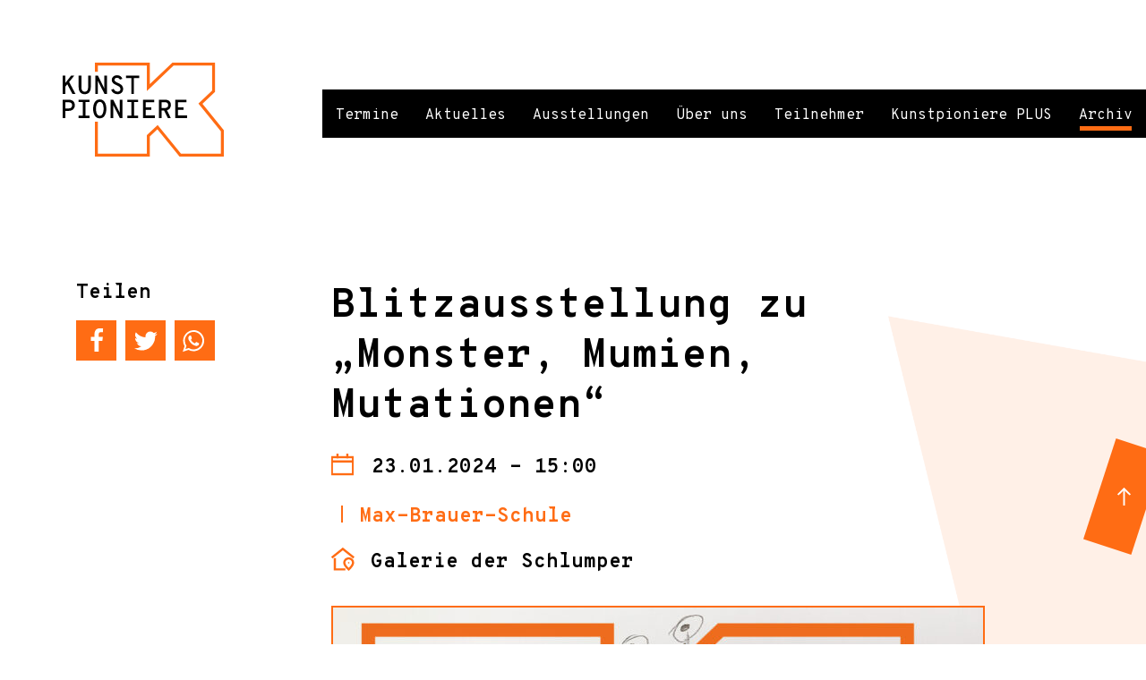

--- FILE ---
content_type: text/html; charset=UTF-8
request_url: https://www.kunstpioniere.de/termin/blitzausstellung-zu-monster-mumien-mutationen-3/
body_size: 36448
content:
<!DOCTYPE html>
<html lang="de">

<head>
	<!-- Meta -->
	<meta content="text/html; charset=UTF-8" http-equiv="content-type">
	<meta name="description" content="Das Kooperationsprogramm zwischen Schulen und Kunstmuseen in Hamburg." />
	<meta name="page-topic" content="Dienstleistung">
	<meta name="robots" content="index, follow" />
	<meta name="revisit-after" content="7 days" />
	<meta name="viewport" content="width=device-width, initial-scale=1.0, user-scalable=no">
	<meta http-equiv="X-UA-Compatible" content="IE=edge">
	<!-- Opengraph -->
										<meta property="og:image" content="https://www.kunstpioniere.de/wp-content/uploads/2023/10/240123_Max-Brauer_Schlumper_news_1-1200x630.jpg">
		<meta property="og:image:secure_url" content="https://www.kunstpioniere.de/wp-content/uploads/2023/10/240123_Max-Brauer_Schlumper_news_1-1200x630.jpg">
		<meta name="twitter:image" content="https://www.kunstpioniere.de/wp-content/uploads/2023/10/240123_Max-Brauer_Schlumper_news_1-1200x630.jpg" />
		<meta property="og:image:width" content="1200" />
	<meta property="og:image:height" content="630" />
	<meta property="og:locale" content="de_DE" />
	<meta property="og:title" content="Kunstpioniere">
	<meta property="og:site_name" content="Kunstpioniere">
	<meta property="og:url" content="https://www.kunstpioniere.de/termin/blitzausstellung-zu-monster-mumien-mutationen-3/">
	<meta property="og:description" content="Das Kooperationsprogramm zwischen Schulen und Kunstmuseen in Hamburg.">
	<meta property="og:type" content="article">
	<meta name="twitter:card" content="summary_large_image" />
	<meta name="twitter:title" content="Blitzausstellung zu &#8222;Monster, Mumien, Mutationen&#8220;" />
	
	<link rel="profile" href="http://gmpg.org/xfn/11">
	<link rel="pingback" href="https://www.kunstpioniere.de/xmlrpc.php">

	<!-- Google Fonts -->
	<link href="https://fonts.googleapis.com/css?family=Overpass+Mono:400,700&display=swap" rel="stylesheet">

	<!-- Fancybox -->
	<!-- <link rel="stylesheet" href="https://cdn.jsdelivr.net/gh/fancyapps/fancybox@3.5.7/dist/jquery.fancybox.min.css" />
	<script src="https://cdn.jsdelivr.net/gh/fancyapps/fancybox@3.5.7/dist/jquery.fancybox.min.js"></script> -->

	<!-- <script src="https://cdnjs.cloudflare.com/ajax/libs/jquery-mousewheel/3.1.13/jquery.mousewheel.min.js"></script> -->

	<title>Blitzausstellung zu &#8222;Monster, Mumien, Mutationen&#8220; &#8211; Kunstpioniere</title>
<meta name='robots' content='max-image-preview:large' />
<link rel="alternate" type="application/rss+xml" title="Kunstpioniere &raquo; Feed" href="https://www.kunstpioniere.de/feed/" />
<link rel="alternate" type="application/rss+xml" title="Kunstpioniere &raquo; Kommentar-Feed" href="https://www.kunstpioniere.de/comments/feed/" />
<script type="text/javascript">
window._wpemojiSettings = {"baseUrl":"https:\/\/s.w.org\/images\/core\/emoji\/14.0.0\/72x72\/","ext":".png","svgUrl":"https:\/\/s.w.org\/images\/core\/emoji\/14.0.0\/svg\/","svgExt":".svg","source":{"concatemoji":"https:\/\/www.kunstpioniere.de\/wp-includes\/js\/wp-emoji-release.min.js?ver=6.1.9"}};
/*! This file is auto-generated */
!function(e,a,t){var n,r,o,i=a.createElement("canvas"),p=i.getContext&&i.getContext("2d");function s(e,t){var a=String.fromCharCode,e=(p.clearRect(0,0,i.width,i.height),p.fillText(a.apply(this,e),0,0),i.toDataURL());return p.clearRect(0,0,i.width,i.height),p.fillText(a.apply(this,t),0,0),e===i.toDataURL()}function c(e){var t=a.createElement("script");t.src=e,t.defer=t.type="text/javascript",a.getElementsByTagName("head")[0].appendChild(t)}for(o=Array("flag","emoji"),t.supports={everything:!0,everythingExceptFlag:!0},r=0;r<o.length;r++)t.supports[o[r]]=function(e){if(p&&p.fillText)switch(p.textBaseline="top",p.font="600 32px Arial",e){case"flag":return s([127987,65039,8205,9895,65039],[127987,65039,8203,9895,65039])?!1:!s([55356,56826,55356,56819],[55356,56826,8203,55356,56819])&&!s([55356,57332,56128,56423,56128,56418,56128,56421,56128,56430,56128,56423,56128,56447],[55356,57332,8203,56128,56423,8203,56128,56418,8203,56128,56421,8203,56128,56430,8203,56128,56423,8203,56128,56447]);case"emoji":return!s([129777,127995,8205,129778,127999],[129777,127995,8203,129778,127999])}return!1}(o[r]),t.supports.everything=t.supports.everything&&t.supports[o[r]],"flag"!==o[r]&&(t.supports.everythingExceptFlag=t.supports.everythingExceptFlag&&t.supports[o[r]]);t.supports.everythingExceptFlag=t.supports.everythingExceptFlag&&!t.supports.flag,t.DOMReady=!1,t.readyCallback=function(){t.DOMReady=!0},t.supports.everything||(n=function(){t.readyCallback()},a.addEventListener?(a.addEventListener("DOMContentLoaded",n,!1),e.addEventListener("load",n,!1)):(e.attachEvent("onload",n),a.attachEvent("onreadystatechange",function(){"complete"===a.readyState&&t.readyCallback()})),(e=t.source||{}).concatemoji?c(e.concatemoji):e.wpemoji&&e.twemoji&&(c(e.twemoji),c(e.wpemoji)))}(window,document,window._wpemojiSettings);
</script>
<style type="text/css">
img.wp-smiley,
img.emoji {
	display: inline !important;
	border: none !important;
	box-shadow: none !important;
	height: 1em !important;
	width: 1em !important;
	margin: 0 0.07em !important;
	vertical-align: -0.1em !important;
	background: none !important;
	padding: 0 !important;
}
</style>
	<link rel='stylesheet' id='wp-block-library-css' href='https://www.kunstpioniere.de/wp-includes/css/dist/block-library/style.min.css?ver=6.1.9' type='text/css' media='all' />
<style id='safe-svg-svg-icon-style-inline-css' type='text/css'>
.safe-svg-cover{text-align:center}.safe-svg-cover .safe-svg-inside{display:inline-block;max-width:100%}.safe-svg-cover svg{height:100%;max-height:100%;max-width:100%;width:100%}

</style>
<link rel='stylesheet' id='classic-theme-styles-css' href='https://www.kunstpioniere.de/wp-includes/css/classic-themes.min.css?ver=1' type='text/css' media='all' />
<style id='global-styles-inline-css' type='text/css'>
body{--wp--preset--color--black: #000000;--wp--preset--color--cyan-bluish-gray: #abb8c3;--wp--preset--color--white: #ffffff;--wp--preset--color--pale-pink: #f78da7;--wp--preset--color--vivid-red: #cf2e2e;--wp--preset--color--luminous-vivid-orange: #ff6900;--wp--preset--color--luminous-vivid-amber: #fcb900;--wp--preset--color--light-green-cyan: #7bdcb5;--wp--preset--color--vivid-green-cyan: #00d084;--wp--preset--color--pale-cyan-blue: #8ed1fc;--wp--preset--color--vivid-cyan-blue: #0693e3;--wp--preset--color--vivid-purple: #9b51e0;--wp--preset--gradient--vivid-cyan-blue-to-vivid-purple: linear-gradient(135deg,rgba(6,147,227,1) 0%,rgb(155,81,224) 100%);--wp--preset--gradient--light-green-cyan-to-vivid-green-cyan: linear-gradient(135deg,rgb(122,220,180) 0%,rgb(0,208,130) 100%);--wp--preset--gradient--luminous-vivid-amber-to-luminous-vivid-orange: linear-gradient(135deg,rgba(252,185,0,1) 0%,rgba(255,105,0,1) 100%);--wp--preset--gradient--luminous-vivid-orange-to-vivid-red: linear-gradient(135deg,rgba(255,105,0,1) 0%,rgb(207,46,46) 100%);--wp--preset--gradient--very-light-gray-to-cyan-bluish-gray: linear-gradient(135deg,rgb(238,238,238) 0%,rgb(169,184,195) 100%);--wp--preset--gradient--cool-to-warm-spectrum: linear-gradient(135deg,rgb(74,234,220) 0%,rgb(151,120,209) 20%,rgb(207,42,186) 40%,rgb(238,44,130) 60%,rgb(251,105,98) 80%,rgb(254,248,76) 100%);--wp--preset--gradient--blush-light-purple: linear-gradient(135deg,rgb(255,206,236) 0%,rgb(152,150,240) 100%);--wp--preset--gradient--blush-bordeaux: linear-gradient(135deg,rgb(254,205,165) 0%,rgb(254,45,45) 50%,rgb(107,0,62) 100%);--wp--preset--gradient--luminous-dusk: linear-gradient(135deg,rgb(255,203,112) 0%,rgb(199,81,192) 50%,rgb(65,88,208) 100%);--wp--preset--gradient--pale-ocean: linear-gradient(135deg,rgb(255,245,203) 0%,rgb(182,227,212) 50%,rgb(51,167,181) 100%);--wp--preset--gradient--electric-grass: linear-gradient(135deg,rgb(202,248,128) 0%,rgb(113,206,126) 100%);--wp--preset--gradient--midnight: linear-gradient(135deg,rgb(2,3,129) 0%,rgb(40,116,252) 100%);--wp--preset--duotone--dark-grayscale: url('#wp-duotone-dark-grayscale');--wp--preset--duotone--grayscale: url('#wp-duotone-grayscale');--wp--preset--duotone--purple-yellow: url('#wp-duotone-purple-yellow');--wp--preset--duotone--blue-red: url('#wp-duotone-blue-red');--wp--preset--duotone--midnight: url('#wp-duotone-midnight');--wp--preset--duotone--magenta-yellow: url('#wp-duotone-magenta-yellow');--wp--preset--duotone--purple-green: url('#wp-duotone-purple-green');--wp--preset--duotone--blue-orange: url('#wp-duotone-blue-orange');--wp--preset--font-size--small: 13px;--wp--preset--font-size--medium: 20px;--wp--preset--font-size--large: 36px;--wp--preset--font-size--x-large: 42px;--wp--preset--spacing--20: 0.44rem;--wp--preset--spacing--30: 0.67rem;--wp--preset--spacing--40: 1rem;--wp--preset--spacing--50: 1.5rem;--wp--preset--spacing--60: 2.25rem;--wp--preset--spacing--70: 3.38rem;--wp--preset--spacing--80: 5.06rem;}:where(.is-layout-flex){gap: 0.5em;}body .is-layout-flow > .alignleft{float: left;margin-inline-start: 0;margin-inline-end: 2em;}body .is-layout-flow > .alignright{float: right;margin-inline-start: 2em;margin-inline-end: 0;}body .is-layout-flow > .aligncenter{margin-left: auto !important;margin-right: auto !important;}body .is-layout-constrained > .alignleft{float: left;margin-inline-start: 0;margin-inline-end: 2em;}body .is-layout-constrained > .alignright{float: right;margin-inline-start: 2em;margin-inline-end: 0;}body .is-layout-constrained > .aligncenter{margin-left: auto !important;margin-right: auto !important;}body .is-layout-constrained > :where(:not(.alignleft):not(.alignright):not(.alignfull)){max-width: var(--wp--style--global--content-size);margin-left: auto !important;margin-right: auto !important;}body .is-layout-constrained > .alignwide{max-width: var(--wp--style--global--wide-size);}body .is-layout-flex{display: flex;}body .is-layout-flex{flex-wrap: wrap;align-items: center;}body .is-layout-flex > *{margin: 0;}:where(.wp-block-columns.is-layout-flex){gap: 2em;}.has-black-color{color: var(--wp--preset--color--black) !important;}.has-cyan-bluish-gray-color{color: var(--wp--preset--color--cyan-bluish-gray) !important;}.has-white-color{color: var(--wp--preset--color--white) !important;}.has-pale-pink-color{color: var(--wp--preset--color--pale-pink) !important;}.has-vivid-red-color{color: var(--wp--preset--color--vivid-red) !important;}.has-luminous-vivid-orange-color{color: var(--wp--preset--color--luminous-vivid-orange) !important;}.has-luminous-vivid-amber-color{color: var(--wp--preset--color--luminous-vivid-amber) !important;}.has-light-green-cyan-color{color: var(--wp--preset--color--light-green-cyan) !important;}.has-vivid-green-cyan-color{color: var(--wp--preset--color--vivid-green-cyan) !important;}.has-pale-cyan-blue-color{color: var(--wp--preset--color--pale-cyan-blue) !important;}.has-vivid-cyan-blue-color{color: var(--wp--preset--color--vivid-cyan-blue) !important;}.has-vivid-purple-color{color: var(--wp--preset--color--vivid-purple) !important;}.has-black-background-color{background-color: var(--wp--preset--color--black) !important;}.has-cyan-bluish-gray-background-color{background-color: var(--wp--preset--color--cyan-bluish-gray) !important;}.has-white-background-color{background-color: var(--wp--preset--color--white) !important;}.has-pale-pink-background-color{background-color: var(--wp--preset--color--pale-pink) !important;}.has-vivid-red-background-color{background-color: var(--wp--preset--color--vivid-red) !important;}.has-luminous-vivid-orange-background-color{background-color: var(--wp--preset--color--luminous-vivid-orange) !important;}.has-luminous-vivid-amber-background-color{background-color: var(--wp--preset--color--luminous-vivid-amber) !important;}.has-light-green-cyan-background-color{background-color: var(--wp--preset--color--light-green-cyan) !important;}.has-vivid-green-cyan-background-color{background-color: var(--wp--preset--color--vivid-green-cyan) !important;}.has-pale-cyan-blue-background-color{background-color: var(--wp--preset--color--pale-cyan-blue) !important;}.has-vivid-cyan-blue-background-color{background-color: var(--wp--preset--color--vivid-cyan-blue) !important;}.has-vivid-purple-background-color{background-color: var(--wp--preset--color--vivid-purple) !important;}.has-black-border-color{border-color: var(--wp--preset--color--black) !important;}.has-cyan-bluish-gray-border-color{border-color: var(--wp--preset--color--cyan-bluish-gray) !important;}.has-white-border-color{border-color: var(--wp--preset--color--white) !important;}.has-pale-pink-border-color{border-color: var(--wp--preset--color--pale-pink) !important;}.has-vivid-red-border-color{border-color: var(--wp--preset--color--vivid-red) !important;}.has-luminous-vivid-orange-border-color{border-color: var(--wp--preset--color--luminous-vivid-orange) !important;}.has-luminous-vivid-amber-border-color{border-color: var(--wp--preset--color--luminous-vivid-amber) !important;}.has-light-green-cyan-border-color{border-color: var(--wp--preset--color--light-green-cyan) !important;}.has-vivid-green-cyan-border-color{border-color: var(--wp--preset--color--vivid-green-cyan) !important;}.has-pale-cyan-blue-border-color{border-color: var(--wp--preset--color--pale-cyan-blue) !important;}.has-vivid-cyan-blue-border-color{border-color: var(--wp--preset--color--vivid-cyan-blue) !important;}.has-vivid-purple-border-color{border-color: var(--wp--preset--color--vivid-purple) !important;}.has-vivid-cyan-blue-to-vivid-purple-gradient-background{background: var(--wp--preset--gradient--vivid-cyan-blue-to-vivid-purple) !important;}.has-light-green-cyan-to-vivid-green-cyan-gradient-background{background: var(--wp--preset--gradient--light-green-cyan-to-vivid-green-cyan) !important;}.has-luminous-vivid-amber-to-luminous-vivid-orange-gradient-background{background: var(--wp--preset--gradient--luminous-vivid-amber-to-luminous-vivid-orange) !important;}.has-luminous-vivid-orange-to-vivid-red-gradient-background{background: var(--wp--preset--gradient--luminous-vivid-orange-to-vivid-red) !important;}.has-very-light-gray-to-cyan-bluish-gray-gradient-background{background: var(--wp--preset--gradient--very-light-gray-to-cyan-bluish-gray) !important;}.has-cool-to-warm-spectrum-gradient-background{background: var(--wp--preset--gradient--cool-to-warm-spectrum) !important;}.has-blush-light-purple-gradient-background{background: var(--wp--preset--gradient--blush-light-purple) !important;}.has-blush-bordeaux-gradient-background{background: var(--wp--preset--gradient--blush-bordeaux) !important;}.has-luminous-dusk-gradient-background{background: var(--wp--preset--gradient--luminous-dusk) !important;}.has-pale-ocean-gradient-background{background: var(--wp--preset--gradient--pale-ocean) !important;}.has-electric-grass-gradient-background{background: var(--wp--preset--gradient--electric-grass) !important;}.has-midnight-gradient-background{background: var(--wp--preset--gradient--midnight) !important;}.has-small-font-size{font-size: var(--wp--preset--font-size--small) !important;}.has-medium-font-size{font-size: var(--wp--preset--font-size--medium) !important;}.has-large-font-size{font-size: var(--wp--preset--font-size--large) !important;}.has-x-large-font-size{font-size: var(--wp--preset--font-size--x-large) !important;}
.wp-block-navigation a:where(:not(.wp-element-button)){color: inherit;}
:where(.wp-block-columns.is-layout-flex){gap: 2em;}
.wp-block-pullquote{font-size: 1.5em;line-height: 1.6;}
</style>
<link rel='stylesheet' id='cw_style_bootstrap-css' href='https://www.kunstpioniere.de/wp-content/themes/kunstpioniere/bootstrap/css/bootstrap.min.css?ver=1.0' type='text/css' media='all' />
<link rel='stylesheet' id='cw_style_bootstrap-grid-css' href='https://www.kunstpioniere.de/wp-content/themes/kunstpioniere/bootstrap/css/bootstrap-grid.min.css?ver=1.0' type='text/css' media='all' />
<link rel='stylesheet' id='cw_style_bootstrap-reboot-css' href='https://www.kunstpioniere.de/wp-content/themes/kunstpioniere/bootstrap/css/bootstrap-reboot.min.css?ver=1.0' type='text/css' media='all' />
<link rel='stylesheet' id='cw_style_slider-css' href='https://www.kunstpioniere.de/wp-content/themes/kunstpioniere/inc/slick/slick.css?ver=1.0' type='text/css' media='all' />
<link rel='stylesheet' id='cw_main_style-css' href='https://www.kunstpioniere.de/wp-content/themes/kunstpioniere/style.css?ver=1.0' type='text/css' media='all' />
<script type='text/javascript' src='https://www.kunstpioniere.de/wp-content/themes/kunstpioniere/js/jquery.min.js?ver=6.1.9' id='jquery-js'></script>
<script type='text/javascript' src='https://www.kunstpioniere.de/wp-content/themes/kunstpioniere/bootstrap/js/bootstrap.min.js?ver=1.0' id='cw_bootstrap-js'></script>
<script type='text/javascript' src='https://www.kunstpioniere.de/wp-content/themes/kunstpioniere/inc/slick/slick.min.js?ver=1.0' id='cw_slider-js'></script>
<script type='text/javascript' src='https://www.kunstpioniere.de/wp-content/themes/kunstpioniere/assets/js/custom.js?ver=1.0' id='cw_customJs-js'></script>
<link rel="https://api.w.org/" href="https://www.kunstpioniere.de/wp-json/" /><link rel="EditURI" type="application/rsd+xml" title="RSD" href="https://www.kunstpioniere.de/xmlrpc.php?rsd" />
<link rel="wlwmanifest" type="application/wlwmanifest+xml" href="https://www.kunstpioniere.de/wp-includes/wlwmanifest.xml" />
<meta name="generator" content="WordPress 6.1.9" />
<link rel="canonical" href="https://www.kunstpioniere.de/termin/blitzausstellung-zu-monster-mumien-mutationen-3/" />
<link rel='shortlink' href='https://www.kunstpioniere.de/?p=9397' />
<link rel="alternate" type="application/json+oembed" href="https://www.kunstpioniere.de/wp-json/oembed/1.0/embed?url=https%3A%2F%2Fwww.kunstpioniere.de%2Ftermin%2Fblitzausstellung-zu-monster-mumien-mutationen-3%2F" />
<link rel="alternate" type="text/xml+oembed" href="https://www.kunstpioniere.de/wp-json/oembed/1.0/embed?url=https%3A%2F%2Fwww.kunstpioniere.de%2Ftermin%2Fblitzausstellung-zu-monster-mumien-mutationen-3%2F&#038;format=xml" />
<link rel="icon" href="https://www.kunstpioniere.de/wp-content/uploads/2021/11/cropped-favicon-32x32.png" sizes="32x32" />
<link rel="icon" href="https://www.kunstpioniere.de/wp-content/uploads/2021/11/cropped-favicon-192x192.png" sizes="192x192" />
<link rel="apple-touch-icon" href="https://www.kunstpioniere.de/wp-content/uploads/2021/11/cropped-favicon-180x180.png" />
<meta name="msapplication-TileImage" content="https://www.kunstpioniere.de/wp-content/uploads/2021/11/cropped-favicon-270x270.png" />
</head>

<!-- Banner -->


	<body class="termin-template-default single single-termin postid-9397">


	<button class="mobile_menu_button">
		<span class="shy">Menü</span>
	</button>

	<nav class="topnav_desktop cf">
		<div class="k"><a style="position: absolute;width: 100%;height: 100%;" href="/"></a></div>
		
		<ul id="menu-main" class="menu_desktop"><li id="menu-item-38" class="menu-item menu-item-type-post_type menu-item-object-page menu-item-home menu-item-38"><a href="https://www.kunstpioniere.de/">Termine</a></li>
<li id="menu-item-544" class="menu-item menu-item-type-post_type menu-item-object-page menu-item-544"><a href="https://www.kunstpioniere.de/aktuelles/">Aktuelles</a></li>
<li id="menu-item-709" class="ausstellungen menu-item menu-item-type-post_type menu-item-object-page menu-item-709"><a href="https://www.kunstpioniere.de/ausstellungen/">Ausstellungen</a></li>
<li id="menu-item-33" class="menu-item menu-item-type-post_type menu-item-object-page menu-item-33"><a href="https://www.kunstpioniere.de/programm/">Über uns</a></li>
<li id="menu-item-32" class="menu-item menu-item-type-post_type menu-item-object-page menu-item-32"><a href="https://www.kunstpioniere.de/teilnehmer/">Teilnehmer</a></li>
<li id="menu-item-31" class="menu-item menu-item-type-post_type menu-item-object-page menu-item-31"><a href="https://www.kunstpioniere.de/workshop/">Kunstpioniere PLUS</a></li>
<li id="menu-item-35" class="menu-item menu-item-type-post_type menu-item-object-page menu-item-35"><a href="https://www.kunstpioniere.de/archiv/">Archiv</a></li>
</ul>	</nav>

	<nav class="topnav_mobile cf">
		<ul id="menu-main-1" class="topnav_mobile"><li class="menu-item menu-item-type-post_type menu-item-object-page menu-item-home menu-item-38"><a href="https://www.kunstpioniere.de/">Termine</a></li>
<li class="menu-item menu-item-type-post_type menu-item-object-page menu-item-544"><a href="https://www.kunstpioniere.de/aktuelles/">Aktuelles</a></li>
<li class="ausstellungen menu-item menu-item-type-post_type menu-item-object-page menu-item-709"><a href="https://www.kunstpioniere.de/ausstellungen/">Ausstellungen</a></li>
<li class="menu-item menu-item-type-post_type menu-item-object-page menu-item-33"><a href="https://www.kunstpioniere.de/programm/">Über uns</a></li>
<li class="menu-item menu-item-type-post_type menu-item-object-page menu-item-32"><a href="https://www.kunstpioniere.de/teilnehmer/">Teilnehmer</a></li>
<li class="menu-item menu-item-type-post_type menu-item-object-page menu-item-31"><a href="https://www.kunstpioniere.de/workshop/">Kunstpioniere PLUS</a></li>
<li class="menu-item menu-item-type-post_type menu-item-object-page menu-item-35"><a href="https://www.kunstpioniere.de/archiv/">Archiv</a></li>
</ul>	</nav>

	
		<header class="sp_header">
			<div class="container-fluid">
				<div class="row">
					<a href="https://www.kunstpioniere.de" class="sp_header_logo __ col-6 col-md-3">
						<img src="https://www.kunstpioniere.de/wp-content/themes/kunstpioniere/img/logo_kunstpioniere.svg" alt="">
					</a>
				</div>
			</div>
		</header>

	
	<main> <!-- Main content start -->

	

	<div class="container_wrapper container_single_termin">	
		<div class="container">
			<div class="row">
				
					<div class="shariff_single __ col-md-2 mt-5 mt-md-0 order-2 order-md-0">
						<h3>Teilen</h3>
						<div class="shariff shariff-align-flex-start shariff-widget-align-flex-start"><ul class="shariff-buttons theme-round orientation-horizontal buttonsize-large"><li class="shariff-button facebook" style="background-color:#000000;border-radius:1%"><a href="https://www.facebook.com/sharer/sharer.php?u=https%3A%2F%2Fwww.kunstpioniere.de%2Ftermin%2Fblitzausstellung-zu-monster-mumien-mutationen-3%2F" title="Bei Facebook teilen" aria-label="Bei Facebook teilen" role="button" rel="nofollow" class="shariff-link" style=";border-radius:1%; background-color:#FF6C14; color:#fff" target="_blank"><span class="shariff-icon" style=""><svg width="32px" height="20px" xmlns="http://www.w3.org/2000/svg" viewBox="0 0 18 32"><path fill="#3b5998" d="M17.1 0.2v4.7h-2.8q-1.5 0-2.1 0.6t-0.5 1.9v3.4h5.2l-0.7 5.3h-4.5v13.6h-5.5v-13.6h-4.5v-5.3h4.5v-3.9q0-3.3 1.9-5.2t5-1.8q2.6 0 4.1 0.2z"/></svg></span></a></li><li class="shariff-button twitter" style="background-color:#000000;border-radius:1%"><a href="https://twitter.com/share?url=https%3A%2F%2Fwww.kunstpioniere.de%2Ftermin%2Fblitzausstellung-zu-monster-mumien-mutationen-3%2F&text=Blitzausstellung%20zu%20%E2%80%9EMonster%2C%20Mumien%2C%20Mutationen%E2%80%9C" title="Bei Twitter teilen" aria-label="Bei Twitter teilen" role="button" rel="noopener nofollow" class="shariff-link" style=";border-radius:1%; background-color:#FF6C14; color:#fff" target="_blank"><span class="shariff-icon" style=""><svg width="32px" height="20px" xmlns="http://www.w3.org/2000/svg" viewBox="0 0 30 32"><path fill="#55acee" d="M29.7 6.8q-1.2 1.8-3 3.1 0 0.3 0 0.8 0 2.5-0.7 4.9t-2.2 4.7-3.5 4-4.9 2.8-6.1 1q-5.1 0-9.3-2.7 0.6 0.1 1.5 0.1 4.3 0 7.6-2.6-2-0.1-3.5-1.2t-2.2-3q0.6 0.1 1.1 0.1 0.8 0 1.6-0.2-2.1-0.4-3.5-2.1t-1.4-3.9v-0.1q1.3 0.7 2.8 0.8-1.2-0.8-2-2.2t-0.7-2.9q0-1.7 0.8-3.1 2.3 2.8 5.5 4.5t7 1.9q-0.2-0.7-0.2-1.4 0-2.5 1.8-4.3t4.3-1.8q2.7 0 4.5 1.9 2.1-0.4 3.9-1.5-0.7 2.2-2.7 3.4 1.8-0.2 3.5-0.9z"/></svg></span></a></li><li class="shariff-button whatsapp" style="background-color:#000000;border-radius:1%"><a href="https://api.whatsapp.com/send?text=https%3A%2F%2Fwww.kunstpioniere.de%2Ftermin%2Fblitzausstellung-zu-monster-mumien-mutationen-3%2F%20Blitzausstellung%20zu%20%E2%80%9EMonster%2C%20Mumien%2C%20Mutationen%E2%80%9C" title="Bei Whatsapp teilen" aria-label="Bei Whatsapp teilen" role="button" rel="noopener nofollow" class="shariff-link" style=";border-radius:1%; background-color:#FF6C14; color:#fff" target="_blank"><span class="shariff-icon" style=""><svg width="32px" height="20px" xmlns="http://www.w3.org/2000/svg" viewBox="0 0 32 32"><path fill="#34af23" d="M17.6 17.4q0.2 0 1.7 0.8t1.6 0.9q0 0.1 0 0.3 0 0.6-0.3 1.4-0.3 0.7-1.3 1.2t-1.8 0.5q-1 0-3.4-1.1-1.7-0.8-3-2.1t-2.6-3.3q-1.3-1.9-1.3-3.5v-0.1q0.1-1.6 1.3-2.8 0.4-0.4 0.9-0.4 0.1 0 0.3 0t0.3 0q0.3 0 0.5 0.1t0.3 0.5q0.1 0.4 0.6 1.6t0.4 1.3q0 0.4-0.6 1t-0.6 0.8q0 0.1 0.1 0.3 0.6 1.3 1.8 2.4 1 0.9 2.7 1.8 0.2 0.1 0.4 0.1 0.3 0 1-0.9t0.9-0.9zM14 26.9q2.3 0 4.3-0.9t3.6-2.4 2.4-3.6 0.9-4.3-0.9-4.3-2.4-3.6-3.6-2.4-4.3-0.9-4.3 0.9-3.6 2.4-2.4 3.6-0.9 4.3q0 3.6 2.1 6.6l-1.4 4.2 4.3-1.4q2.8 1.9 6.2 1.9zM14 2.2q2.7 0 5.2 1.1t4.3 2.9 2.9 4.3 1.1 5.2-1.1 5.2-2.9 4.3-4.3 2.9-5.2 1.1q-3.5 0-6.5-1.7l-7.4 2.4 2.4-7.2q-1.9-3.2-1.9-6.9 0-2.7 1.1-5.2t2.9-4.3 4.3-2.9 5.2-1.1z"/></svg></span></a></li></ul></div>					</div>

					<div class="col-md-8 offset-md-1">					
						<h1>
							Blitzausstellung zu &#8222;Monster, Mumien, Mutationen&#8220;						</h1>
						<div class="single_termin_date">
							
							<p>
								23.01.2024 - 15:00							</p>
						</div>
						

						<div class="single_termin_relations">	
														<ul>
																	<li>
										<h2 class="termine_stream_relation_schule h3">
											Max-Brauer-Schule										</h2>
									</li>
															</ul>
														
														<h2 class="termine_stream_relation_location h3">
								Galerie der Schlumper							</h2>
														
																				</div>			
					</div>

																	<figure class="single_termin_postkarte marginbox __ col-md-8 offset-md-3">
							<img src="https://www.kunstpioniere.de/wp-content/uploads/2023/10/240123_Max-Brauer_Schlumper_news_1-726x1033.jpg" alt="">
						</figure>
					
																	<figure class="single_termin_postkarte marginbox __ col-md-8 offset-md-3">
							<img src="https://www.kunstpioniere.de/wp-content/uploads/2023/10/240123_Max-Brauer_Schlumper_news_2-726x1033.jpg" alt="">
						</figure>
					
										<article class="marginbox single_termin_infobox __ col-md-8 offset-md-3">
						<div class="col_inner">
							<h4 class="h3" class="termine_stream_relation_location">
								Galerie der Schlumper							</h4>
							
							<p>Marktstraße 131, 20357 Hamburg<br />
<a href="https://www.schlumper.de" target="_blank" rel="noopener">https://www.schlumper.de</a><br />
<a href="https://goo.gl/maps/6N9xSdscuiB299kV7" target="_blank" rel="noopener">Karte/Anfahrt</a></p>
						</div>
					</article>
										
					
    					
							</div>
		</div>
	</div>
 

	</main>		

	<footer class="footer footer_regular">
    <div class="container">
        <div class="row">

            <div class="footer_logos __ col-12" id="footer_jump">
                <h3>Kunstpioniere wird gefördert von:</h3>
                					
                                    
                                                    <img src="https://www.kunstpioniere.de/wp-content/uploads/2025/09/BSFB_deu_RGB.jpg" alt="">
                                                
                                    
                                                    <img src="https://www.kunstpioniere.de/wp-content/uploads/2025/04/CSS_Logo_3_zeilig_farbe_2.jpg" alt="">
                                                
                    					
                				
            </div>

            <div class="marginbox footer_copyright __ col-md-3 col-lg-3">
                <p>
                    Copyright 2026  Kunstpioniere
                </p>
            </div>

            <div class="footer_menu __ col-md-3 col-lg-2 mt-5 mt-md-0">
                <h3>
                    Info
                </h3>
                <ul id="menu-footer-info" class="menu"><li id="menu-item-188" class="menu-item menu-item-type-post_type menu-item-object-page menu-item-188"><a href="https://www.kunstpioniere.de/kontakt/">Kontakt</a></li>
</ul>						
            </div>

            <div class="footer_menu __ col-md-3 col-lg-2 mt-5 mt-md-0">
                <h3>
                    Links
                </h3>
                <ul id="menu-footer-links" class="menu"><li id="menu-item-409" class="menu-item menu-item-type-custom menu-item-object-custom menu-item-409"><a href="https://www.hamburg.de/bsb/">BSB Hamburg</a></li>
</ul>						
            </div>

            <div class="footer_menu __ col-md-3 col-lg-2 mt-5 mt-md-0">
                <h3>
                    Rechtliches
                </h3>
                <ul id="menu-footer-rechtliches" class="menu"><li id="menu-item-189" class="menu-item menu-item-type-post_type menu-item-object-page menu-item-189"><a href="https://www.kunstpioniere.de/impressum/">Impressum</a></li>
<li id="menu-item-190" class="menu-item menu-item-type-post_type menu-item-object-page menu-item-privacy-policy menu-item-190"><a href="https://www.kunstpioniere.de/datenschutzerklaerung/">Datenschutzerklärung</a></li>
</ul>						
            </div>

        </div>
    </div>
</footer>
	<a href="#" class="scrollToTop"><span class="shy">Top</span></a>

	<div class="menuopen_bg"></div>

</div> <!-- site_wrapper -->

<link rel='stylesheet' id='shariffcss-css' href='https://www.kunstpioniere.de/wp-content/plugins/shariff/css/shariff.min.css?ver=4.6.9' type='text/css' media='all' />
<link rel='stylesheet' id='cw_fancybox-css' href='https://www.kunstpioniere.de/wp-content/themes/kunstpioniere/libs/fancybox/jquery.fancybox.min.css?ver=1.0' type='text/css' media='all' />
<script type='text/javascript' id='cw_ajaxload-script-js-extra'>
/* <![CDATA[ */
var blog = {"ajaxurl":"https:\/\/www.kunstpioniere.de\/wp-admin\/admin-ajax.php","security":"5449afa16c"};
/* ]]> */
</script>
<script type='text/javascript' src='https://www.kunstpioniere.de/wp-content/themes/kunstpioniere/js/ajax.js?ver=6.1.9' id='cw_ajaxload-script-js'></script>
<script type='text/javascript' src='https://www.kunstpioniere.de/wp-content/plugins/shariff/js/shariff-popup.min.js?ver=4.6.9' id='shariff_popup-js'></script>
<script type='text/javascript' src='https://www.kunstpioniere.de/wp-content/themes/kunstpioniere/libs/fancybox/jquery.fancybox.min.js?ver=1.0' id='cw_fancybox-js'></script>

<!-- <link rel="stylesheet" href="https://cdn.jsdelivr.net/gh/fancyapps/fancybox@3.5.7/dist/jquery.fancybox.min.css" />
<script src="https://cdn.jsdelivr.net/gh/fancyapps/fancybox@3.5.7/dist/jquery.fancybox.min.js"></script> -->

<script>
	const slider = document.querySelector('.items');
	let isDown = false;
	let startX;
	let scrollLeft;

	if (slider) {

		slider.addEventListener('mousedown', (e) => {
			isDown = true;
			slider.classList.add('active');
			startX = e.pageX - slider.offsetLeft;
			scrollLeft = slider.scrollLeft;
		});
		slider.addEventListener('mouseleave', () => {
			isDown = false;
			slider.classList.remove('active');
		});
		slider.addEventListener('mouseup', () => {
			isDown = false;
			slider.classList.remove('active');
		});
		slider.addEventListener('mousemove', (e) => {
			if(!isDown) return;
			e.preventDefault();
			const x = e.pageX - slider.offsetLeft;
			const walk = (x - startX) * 1;
			slider.scrollLeft = scrollLeft - walk;
			console.log(walk);
		});

	}
</script>

<script>
	$('.item').mousemove(function(e) {
		$('.mc').css('top', e.offsetY).css('left', e.offsetX);
	});
</script>


	<!-- <script src="https://unpkg.com/aos@2.3.1/dist/aos.js"></script>
	<script>
		AOS.init({
			offset: 100,
		});
	</script> -->

	<!-- Ajax -->
	<!-- <script>
		jQuery(document).ready(function($) {
			$(document).on('click','.jobfilter_link', function(e){
				e.preventDefault();
				var link = $(this).attr('href');
				$("#ajaxcontent_jobs").addClass("loading");
				$('#ajaxcontent_jobs').load(link+' #ajaxcontent_jobs', function () {
					$('.ajaxentries_jobs').fadeIn(200);
					$("#ajaxcontent_jobs").removeClass("loading");
				});
				if(link!=window.location){
				window.history.pushState({path:link},'',link);
				}
			});
		});
	</script> -->
	<!-- <script>
		jQuery(document).ready(function($) {
			$(document).on('click','.jobfilter_link', function(e){
				e.preventDefault();
				var link = $(this).attr('href');
				$("#ajaxcontent_jobs").addClass("loading");
				$('#ajaxcontent_jobs').load(link+' #ajaxcontent_jobs', function () {
					$('.ajaxentries_jobs').fadeIn(200);
					$("#ajaxcontent_jobs").removeClass("loading");
				});
				if(link!=window.location){
				window.history.pushState({path:link},'',link);
				}
			});
		});
	</script> -->

	<!-- Ajax load posts -->


	

<!-- Ajax load posts -->
<script type = "text/javascript" >
    // var ajaxurl = "https://www.kunstpioniere.de/wp-admin/admin-ajax.php";
	// var page = 3;

	// $('.loading').hide();
	
	// jQuery(function($) {
	// 	$(".loadmore").on('click', function(e) {
	// 		var page = $(this).attr('data-page');
	// 		var Url = $(this).attr('data-url') + page;
	// 		var Max = $(this).attr('data-max');

	// 		$('.loading').show();

	// 		if (page <= Max)
	// 		$('.loadmore').attr('data-page', parseInt(page) + 1);
	// 		if (page < Max)
	// 		$('.loading').show();
			
	// 		setTimeout(function() {
	// 			$('.ajax-posts').append($('<div>').load(Url));
	// 			$('.loading').hide();
	// 			if (page == Max) {
	// 				$(".loadmore").hide();
	// 			}
	// 		}, 1000);

	// 		setTimeout(function() {
	// 			if (page == Max)
	// 			$(".loadmore").fadeIn().addClass('nomore');
	// 		}, 1000);
	// 	});
	// }); 
</script>

<script>
	/*
	* Scroll down
	*/
	jQuery(function($) {
	//caches a jQuery object containing the header element
	var header = $('body');
		$(window).scroll(function() {
			var scroll = $(window).scrollLeft();

			if (scroll >= 100) {
				header.removeClass('slinks').addClass('srechts');
			} else {
				header.removeClass('srechts').addClass('slinks');
			}
		});
		$(window).load(function() {
			var scroll = $(window).scrollLeft();

			if (scroll >= 100) {
				header.removeClass('slinks').addClass('srechts');
			} else {
				header.removeClass('srechts').addClass('slinks');
			}
		});
	});
</script>

<script>
	var scrollLeftAmount = 900;
	$('button').click(function () { 
		$('#container').animate({
			scrollLeft:'+='+scrollLeftAmount
		},500);
	});
</script>

<script type = "text/javascript">
	$('.loading').hide();
</script>

<!-- <script type = "text/javascript">
	var ajaxurl = "https://www.kunstpioniere.de/wp-admin/admin-ajax.php";
	var page = 12;	

	jQuery(function($) {
		$(".loadmore").on('click', function(e) {
		//$(this).hide();

		var page = $(this).attr('data-page');
		var Url = $(this).attr('data-url') + page;
		var Max = $(this).attr('data-max');

		// if (page == Max) {
		// 	$(".loadmore").append('Max');
		// } else {
		// 	$(".loadmore").append('Min');
		// }	

		if (page <= Max)
		$('.loadmore').attr('data-page', parseInt(page) + 1);
		
		if (page < Max)
		$('.loading').show().text('loading');

		setTimeout(function() {
			$('.stream').append($('<div>').load(Url));
			$('.loading').hide();
			
			if (page == Max)
			$(".loadmore").hide();
		}, 300);
		
		setTimeout(function() {
			if (page == Max)
				// $(".loadmore").fadeIn().append("No More Records Found");
				$(".loadmore").show().addClass('nomore');
		}, 1000);
	});
}); 
</script> -->

</body>
</html>
